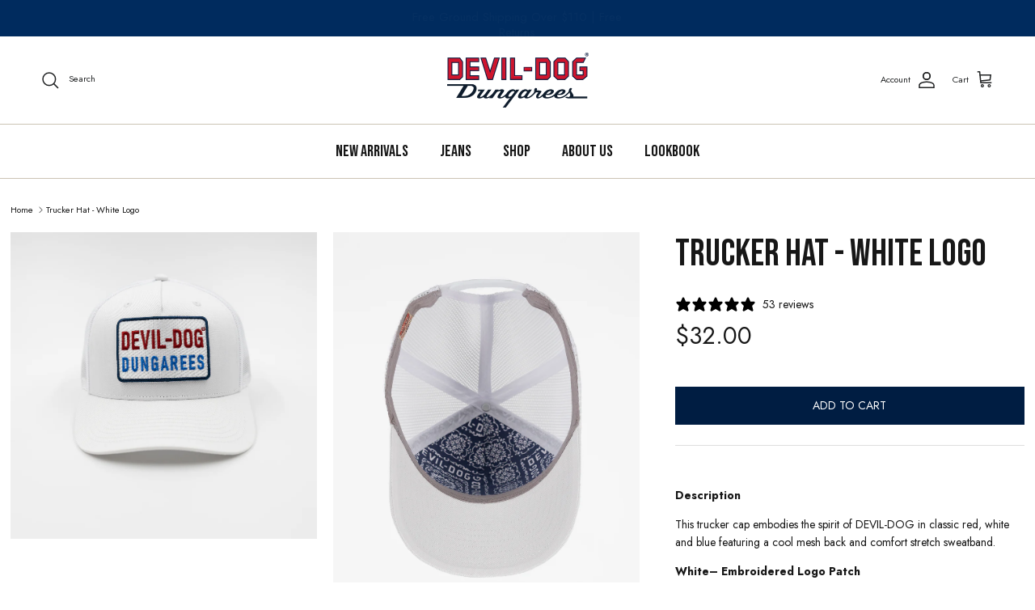

--- FILE ---
content_type: text/javascript
request_url: https://cdn.starapps.studio/apps/vsk/devil-dog-com/data.js
body_size: 7176
content:
"use strict";"undefined"==typeof window.starapps_data&&(window.starapps_data={}),"undefined"==typeof window.starapps_data.product_groups&&(window.starapps_data.product_groups=[{"id":5390815,"products_preset_id":62581,"collections_swatch":"custom_swatch","group_name":"5 Panal Golf Hat","option_name":"","collections_preset_id":62589,"display_position":"top","products_swatch":"custom_swatch","mobile_products_preset_id":62581,"mobile_products_swatch":"custom_swatch","mobile_collections_preset_id":62589,"mobile_collections_swatch":"custom_swatch","same_products_preset_for_mobile":true,"same_collections_preset_for_mobile":true,"option_values":[{"id":7611618623572,"option_value":"Navy","handle":"5-panel-golf-hat-navy","published":true,"swatch_src":"file","swatch_value":null},{"id":7611613544532,"option_value":"Black","handle":"5-panel-golf-hat-black","published":true,"swatch_src":"file","swatch_value":null}]},{"id":979842,"products_preset_id":62581,"collections_swatch":"custom_swatch","group_name":"Athletic","option_name":"","collections_preset_id":62589,"display_position":"top","products_swatch":"custom_swatch","mobile_products_preset_id":62581,"mobile_products_swatch":"custom_swatch","mobile_collections_preset_id":62589,"mobile_collections_swatch":"custom_swatch","same_products_preset_for_mobile":true,"same_collections_preset_for_mobile":true,"option_values":[{"id":3861809594432,"option_value":"Burke","handle":"burke-athletic","published":true,"swatch_src":"file","swatch_value":null},{"id":6610912444500,"option_value":"Durham","handle":"athletic-fit-durham","published":true,"swatch_src":"file","swatch_value":null},{"id":6833667244116,"option_value":"Green River","handle":"athletic-jean-green-river","published":false,"swatch_src":"file","swatch_value":null},{"id":6913005584468,"option_value":"Wallace","handle":"athletic-jean-wallace","published":false,"swatch_src":"file","swatch_value":null},{"id":7215177203796,"option_value":"Oxford","handle":"athletic-jean-oxford","published":true,"swatch_src":"file","swatch_value":null},{"id":6913004699732,"option_value":"Wheat","handle":"athletic-jean-wheat","published":false,"swatch_src":"file","swatch_value":null},{"id":7215190179924,"option_value":"Taylorsville","handle":"athletic-jean-taylorsville","published":false,"swatch_src":"file","swatch_value":null},{"id":7215083094100,"option_value":"Swansboro","handle":"dd5084","published":true,"swatch_src":"file","swatch_value":null},{"id":7550996283476,"option_value":"Brown Rice","handle":"athletic-jean-brown-rice","published":true,"swatch_src":"file","swatch_value":null},{"id":7551001428052,"option_value":"Metal","handle":"athletic","published":true,"swatch_src":"file","swatch_value":null},{"id":7215185395796,"option_value":"Highpoint","handle":"athletic-jean-highpoint","published":true,"swatch_src":"file","swatch_value":null},{"id":7700251050068,"option_value":"Ravens Rock","handle":"athletic-jean-ravens-rock","published":true,"swatch_src":"file","swatch_value":null},{"id":7677279404116,"option_value":"Forest Night","handle":"athletic-jean-forest-night","published":true,"swatch_src":"file","swatch_value":null},{"id":7677277077588,"option_value":"Falls Lake","handle":"athletic-jean-falls-lake","published":true,"swatch_src":"file","swatch_value":null}]},{"id":979908,"products_preset_id":62581,"collections_swatch":"custom_swatch","group_name":"Athletic B-T","option_name":"","collections_preset_id":62589,"display_position":"top","products_swatch":"custom_swatch","mobile_products_preset_id":62581,"mobile_products_swatch":"custom_swatch","mobile_collections_preset_id":62589,"mobile_collections_swatch":"custom_swatch","same_products_preset_for_mobile":true,"same_collections_preset_for_mobile":true,"option_values":[{"id":6732885360724,"option_value":"Burke","handle":"big-tall-athletic-fit-mens-jean-burke-wash","published":true,"swatch_src":"file","swatch_value":null},{"id":6732901777492,"option_value":"Lansing","handle":"big-tall-athletic-fit-mens-jean-lansing","published":true,"swatch_src":"file","swatch_value":null}]},{"id":4204999,"products_preset_id":62581,"collections_swatch":"custom_swatch","group_name":"Athletic Comfort","option_name":"","collections_preset_id":62589,"display_position":"top","products_swatch":"custom_swatch","mobile_products_preset_id":62581,"mobile_products_swatch":"custom_swatch","mobile_collections_preset_id":62589,"mobile_collections_swatch":"custom_swatch","same_products_preset_for_mobile":true,"same_collections_preset_for_mobile":true,"option_values":[{"id":6833677566036,"option_value":"Kangaroo","handle":"athletic-comfort-jean-kangaroo","published":false,"swatch_src":"file","swatch_value":null},{"id":6833677729876,"option_value":"Washed Black","handle":"athletic-comfort-jean-washed-black","published":false,"swatch_src":"file","swatch_value":null},{"id":6949035868244,"option_value":"Putty","handle":"athletic-comfort-jean-washed-black-1","published":true,"swatch_src":"file","swatch_value":null},{"id":7468384321620,"option_value":"Dark Roast","handle":"athletic-jean-dark-roast","published":false,"swatch_src":"file","swatch_value":null},{"id":7468384682068,"option_value":"Chimney","handle":"athletic-jean-chimney-1","published":false,"swatch_src":"file","swatch_value":null}]},{"id":979826,"products_preset_id":62581,"collections_swatch":"custom_swatch","group_name":"Belts","option_name":"","collections_preset_id":62589,"display_position":"top","products_swatch":"custom_swatch","mobile_products_preset_id":62581,"mobile_products_swatch":"custom_swatch","mobile_collections_preset_id":62589,"mobile_collections_swatch":"custom_swatch","same_products_preset_for_mobile":true,"same_collections_preset_for_mobile":true,"option_values":[{"id":7550391189588,"option_value":"Brown/Brass","handle":"leather-belt-brown-brass-buckle","published":true,"swatch_src":"file","swatch_value":null},{"id":7550406819924,"option_value":"Brown/Antique","handle":"leather-belt-brown-antique-nickel-buckle","published":true,"swatch_src":"file","swatch_value":null}]},{"id":979851,"products_preset_id":62581,"collections_swatch":"custom_swatch","group_name":"Boot-Cut","option_name":"","collections_preset_id":62589,"display_position":"top","products_swatch":"custom_swatch","mobile_products_preset_id":62581,"mobile_products_swatch":"custom_swatch","mobile_collections_preset_id":62589,"mobile_collections_swatch":"custom_swatch","same_products_preset_for_mobile":true,"same_collections_preset_for_mobile":true,"option_values":[{"id":4344973164628,"option_value":"Ash","handle":"boot-cut-ash","published":true,"swatch_src":"file","swatch_value":null},{"id":4760087920724,"option_value":"Clayton","handle":"boot-cut-clayton","published":true,"swatch_src":"file","swatch_value":null},{"id":6913021476948,"option_value":"Rocky River","handle":"boot-cut-jean-rocky-river","published":false,"swatch_src":"file","swatch_value":null},{"id":7215239987284,"option_value":"Cresswell","handle":"boot-cut-jean-creswell","published":false,"swatch_src":"file","swatch_value":null},{"id":7551014502484,"option_value":null,"handle":"boot-cut-jean-williamston","published":true,"swatch_src":"file","swatch_value":null},{"id":7677360078932,"option_value":"Ravens Rock","handle":"boot-cut-jean-ravens-rock","published":true,"swatch_src":"file","swatch_value":null},{"id":7677350543444,"option_value":"Carvers Creek","handle":"boot-cut-jean-carvers-creek","published":true,"swatch_src":"file","swatch_value":null}]},{"id":5261365,"products_preset_id":62581,"collections_swatch":"custom_swatch","group_name":"Boxers","option_name":"","collections_preset_id":62589,"display_position":"top","products_swatch":"custom_swatch","mobile_products_preset_id":62581,"mobile_products_swatch":"custom_swatch","mobile_collections_preset_id":62589,"mobile_collections_swatch":"custom_swatch","same_products_preset_for_mobile":true,"same_collections_preset_for_mobile":true,"option_values":[{"id":7615133909076,"option_value":"Gray","handle":"boxer-briefs-dark-gray","published":false,"swatch_src":"file","swatch_value":null},{"id":7615142199380,"option_value":"Navy","handle":"boxer-briefs-navy","published":false,"swatch_src":"file","swatch_value":null},{"id":7615143706708,"option_value":"Black","handle":"boxer-briefs-black","published":false,"swatch_src":"file","swatch_value":null},{"id":7762360139860,"option_value":"Navy","handle":"devil-dog-boxer-brief-navy","published":true,"swatch_src":"file","swatch_value":null},{"id":7762360533076,"option_value":"Black","handle":"devil-dog-boxer-brief-black","published":true,"swatch_src":"file","swatch_value":null},{"id":7762360795220,"option_value":"Dark Gray","handle":"devil-dog-boxer-brief-dark-gray","published":true,"swatch_src":"file","swatch_value":null}]},{"id":3904687,"products_preset_id":62581,"collections_swatch":"custom_swatch","group_name":"Burnout Henley","option_name":"","collections_preset_id":62589,"display_position":"top","products_swatch":"custom_swatch","mobile_products_preset_id":62581,"mobile_products_swatch":"custom_swatch","mobile_collections_preset_id":62589,"mobile_collections_swatch":"custom_swatch","same_products_preset_for_mobile":true,"same_collections_preset_for_mobile":true,"option_values":[{"id":6891189174356,"option_value":"Ensign Blue","handle":"burnout-henley-ensign-blue","published":true,"swatch_src":"file","swatch_value":null},{"id":6891206672468,"option_value":"Quiet Gray","handle":"burnout-henley-quiet-gray","published":true,"swatch_src":"file","swatch_value":null},{"id":6891207196756,"option_value":"Withered Rose","handle":"burnout-henley-withered-rose","published":true,"swatch_src":"file","swatch_value":null},{"id":6891207262292,"option_value":"Dark Grey Heather","handle":"burnout-henley-dark-grey-heather","published":true,"swatch_src":"file","swatch_value":null}]},{"id":3637806,"products_preset_id":62581,"collections_swatch":"first_product_image","group_name":"Carpenters","option_name":"","collections_preset_id":62589,"display_position":"top","products_swatch":"custom_swatch","mobile_products_preset_id":62581,"mobile_products_swatch":"custom_swatch","mobile_collections_preset_id":62589,"mobile_collections_swatch":"first_product_image","same_products_preset_for_mobile":true,"same_collections_preset_for_mobile":true,"option_values":[{"id":6833677107284,"option_value":"Camo","handle":"carpenter-pant-camo","published":false,"swatch_src":"file","swatch_value":null},{"id":6833676976212,"option_value":"Rugged Tan","handle":"carpenter-pants-rugged-tan","published":true,"swatch_src":"file","swatch_value":null},{"id":6833676484692,"option_value":"Butterscotch","handle":"carpenter-pants-butterscotch","published":false,"swatch_src":"file","swatch_value":null},{"id":7677358243924,"option_value":"Black","handle":"carpenter-pant-black","published":true,"swatch_src":"color","swatch_value":"#000000"}]},{"id":979857,"products_preset_id":62581,"collections_swatch":"custom_swatch","group_name":"Chino-Pant","option_name":"","collections_preset_id":62589,"display_position":"top","products_swatch":"custom_swatch","mobile_products_preset_id":62581,"mobile_products_swatch":"custom_swatch","mobile_collections_preset_id":62589,"mobile_collections_swatch":"custom_swatch","same_products_preset_for_mobile":true,"same_collections_preset_for_mobile":true,"option_values":[{"id":6694074056788,"option_value":"Rugged Tan","handle":"mens-chino-pant-rugged-tan","published":true,"swatch_src":"file","swatch_value":null},{"id":6812789145684,"option_value":"Putty","handle":"chino-pant-putty","published":true,"swatch_src":"file","swatch_value":null},{"id":6852779802708,"option_value":"Black","handle":"chino-pant-black","published":true,"swatch_src":"file","swatch_value":null},{"id":6852769611860,"option_value":"Dark Khaki","handle":"chino-pant-rugged-tan","published":false,"swatch_src":"file","swatch_value":null},{"id":7140790501460,"option_value":"Charcoal Grey","handle":"chino-pant-charcoal-grey","published":true,"swatch_src":"file","swatch_value":null},{"id":7141289033812,"option_value":"Dark Roast","handle":"chino-pant-dark-roast","published":false,"swatch_src":"file","swatch_value":null},{"id":7619459481684,"option_value":"Dusty Camo","handle":"chino-pant-dusty-camo","published":true,"swatch_src":"file","swatch_value":null},{"id":7619457515604,"option_value":"Brown Rice","handle":"chino-pant-brown-rice","published":true,"swatch_src":"file","swatch_value":null},{"id":7711884050516,"option_value":"Dark Navy","handle":"chino-pant-dark-navy","published":true,"swatch_src":"file","swatch_value":null}]},{"id":979206,"products_preset_id":62581,"collections_swatch":"custom_swatch","group_name":"Chino Shorts 7\"","option_name":"","collections_preset_id":62589,"display_position":"top","products_swatch":"custom_swatch","mobile_products_preset_id":62581,"mobile_products_swatch":"custom_swatch","mobile_collections_preset_id":62589,"mobile_collections_swatch":"custom_swatch","same_products_preset_for_mobile":true,"same_collections_preset_for_mobile":true,"option_values":[{"id":6696066449492,"option_value":"Rugged Tan","handle":"mens-chino-7-short-rugged-tan","published":true,"swatch_src":"file","swatch_value":null},{"id":6814214488148,"option_value":"Dusty Mauve","handle":"chino-short-7-dusty-mauve","published":true,"swatch_src":"file","swatch_value":null},{"id":6814213439572,"option_value":"Putty","handle":"chino-short-7-putty","published":true,"swatch_src":"file","swatch_value":null},{"id":6814213701716,"option_value":"Sea Spray","handle":"chino-short-7-sea-spray","published":true,"swatch_src":"file","swatch_value":null},{"id":6855609942100,"option_value":"Black","handle":"chino-short-7-black","published":true,"swatch_src":"file","swatch_value":null},{"id":6934623223892,"option_value":"Dark Khaki","handle":"chino-short-7-dark-khaki","published":false,"swatch_src":"file","swatch_value":null},{"id":7619455549524,"option_value":"Dusty Camo","handle":"chino-short-7-dusty-camo","published":true,"swatch_src":"file","swatch_value":null},{"id":7619454599252,"option_value":"Brown Rice","handle":"chino-short-7-brown-rice","published":true,"swatch_src":"file","swatch_value":null},{"id":7619453681748,"option_value":"Dusty Blue","handle":"chino-short-7-dusty-blue","published":true,"swatch_src":"file","swatch_value":null}]},{"id":979239,"products_preset_id":62581,"collections_swatch":"custom_swatch","group_name":"Chino Shorts 9\"","option_name":"","collections_preset_id":62589,"display_position":"top","products_swatch":"custom_swatch","mobile_products_preset_id":62581,"mobile_products_swatch":"custom_swatch","mobile_collections_preset_id":62589,"mobile_collections_swatch":"custom_swatch","same_products_preset_for_mobile":true,"same_collections_preset_for_mobile":true,"option_values":[{"id":6696068808788,"option_value":"Rugged Tan","handle":"mens-chino-9-short-rugged-tan","published":true,"swatch_src":"file","swatch_value":null},{"id":6814214094932,"option_value":"Sea Spray","handle":"chino-short-9-sea-spray","published":true,"swatch_src":"file","swatch_value":null},{"id":6814215405652,"option_value":"Putty","handle":"chino-short-9-putty","published":true,"swatch_src":"file","swatch_value":null},{"id":6814215864404,"option_value":"Dusty Mauve","handle":"chino-short-9-dusty-mauve","published":true,"swatch_src":"file","swatch_value":null},{"id":6855610531924,"option_value":"Dark Khaki","handle":"chino-short-9-dark-khaki","published":false,"swatch_src":"file","swatch_value":null},{"id":6855610400852,"option_value":"Black","handle":"chino-short-9-black","published":true,"swatch_src":"file","swatch_value":null},{"id":7619452371028,"option_value":"Dusty Camo","handle":"chino-short-9-dusty-camo","published":true,"swatch_src":"file","swatch_value":null},{"id":7619450962004,"option_value":"Brown Rice","handle":"chino-short-9-dusty-blue-copy","published":true,"swatch_src":"file","swatch_value":null},{"id":7619449585748,"option_value":"Dusty Blue","handle":"chino-short-9-dusty-blue","published":true,"swatch_src":"file","swatch_value":null}]},{"id":979855,"products_preset_id":62581,"collections_swatch":"custom_swatch","group_name":"Comfort-Jean","option_name":"","collections_preset_id":62589,"display_position":"top","products_swatch":"custom_swatch","mobile_products_preset_id":62581,"mobile_products_swatch":"custom_swatch","mobile_collections_preset_id":62589,"mobile_collections_swatch":"custom_swatch","same_products_preset_for_mobile":true,"same_collections_preset_for_mobile":true,"option_values":[{"id":6726792577108,"option_value":"Washed Black","handle":"comfort-jean-washed-black","published":true,"swatch_src":"file","swatch_value":null},{"id":6726789333076,"option_value":"Rugged Tan","handle":"comfort-jean-rugged-tan","published":true,"swatch_src":"file","swatch_value":null},{"id":6949038358612,"option_value":null,"handle":"comfort-jean-putty","published":true,"swatch_src":"file","swatch_value":null},{"id":7658910941268,"option_value":"Dark Roast","handle":"slim-comfort-jean-dark-roast","published":true,"swatch_src":"file","swatch_value":null}]},{"id":3564432,"products_preset_id":62581,"collections_swatch":"first_product_image","group_name":"Corduroy Pants","option_name":"","collections_preset_id":62589,"display_position":"top","products_swatch":"custom_swatch","mobile_products_preset_id":62581,"mobile_products_swatch":"custom_swatch","mobile_collections_preset_id":62589,"mobile_collections_swatch":"first_product_image","same_products_preset_for_mobile":true,"same_collections_preset_for_mobile":true,"option_values":[{"id":6833672683604,"option_value":"Khaki","handle":"stretch-corduroy-pant-khaki","published":true,"swatch_src":"file","swatch_value":null},{"id":6833673338964,"option_value":"Hillside","handle":"stretch-corduroy-pant-hillside","published":false,"swatch_src":"file","swatch_value":null},{"id":6833673404500,"option_value":"Carbon","handle":"stretch-corduroy-pant-carbon","published":false,"swatch_src":"file","swatch_value":null},{"id":7310784069716,"option_value":"Dark Roast","handle":"stretch-corduroy-pant-dark-roast","published":false,"swatch_src":"file","swatch_value":null},{"id":7677363880020,"option_value":"Forest Night","handle":"stretch-corduroy-pant-forest-night","published":true,"swatch_src":"file","swatch_value":null},{"id":7677366730836,"option_value":"Dark Navy","handle":"stretch-corduroy-pant-dark-navy","published":true,"swatch_src":"file","swatch_value":null},{"id":7677367156820,"option_value":"Black","handle":"stretch-corduroy-pant-black","published":true,"swatch_src":"file","swatch_value":null}]},{"id":1243657,"products_preset_id":62581,"collections_swatch":"custom_swatch","group_name":"Feeder Stripe Polo","option_name":"","collections_preset_id":62589,"display_position":"top","products_swatch":"custom_swatch","mobile_products_preset_id":62581,"mobile_products_swatch":"custom_swatch","mobile_collections_preset_id":62589,"mobile_collections_swatch":"custom_swatch","same_products_preset_for_mobile":true,"same_collections_preset_for_mobile":true,"option_values":[{"id":6815783714900,"option_value":"Nature Tan","handle":"feeder-stripe-polo-nature-tan","published":true,"swatch_src":"file","swatch_value":null},{"id":6815784140884,"option_value":"Farmer Sage","handle":"feeder-stripe-polo-farmer-sage","published":true,"swatch_src":"file","swatch_value":null},{"id":6815784206420,"option_value":"Charcoal","handle":"feeder-stripe-polo-charcoal","published":true,"swatch_src":"file","swatch_value":null},{"id":6714781270100,"option_value":"Navy Blue","handle":"melange-navy-blue-feeder-stripe-polo","published":true,"swatch_src":"file","swatch_value":null},{"id":6905328762964,"option_value":"Black","handle":"polo-melange-black","published":true,"swatch_src":"file","swatch_value":null},{"id":6905342459988,"option_value":"Quiet Gray","handle":"polo-melange-quiet-gray","published":true,"swatch_src":"file","swatch_value":null},{"id":6905343803476,"option_value":"Withered Red","handle":"polo-melange-withered-red","published":true,"swatch_src":"file","swatch_value":null},{"id":6905345245268,"option_value":"Birch","handle":"polo-melange-birch","published":true,"swatch_src":"file","swatch_value":null},{"id":6905345441876,"option_value":"Blue Haze","handle":"polo-melange-blue-haze","published":false,"swatch_src":"file","swatch_value":null},{"id":7571312410708,"option_value":"Melange Sky","handle":"feeder-stripe-polo-melange-sky","published":true,"swatch_src":"file","swatch_value":null},{"id":7571311853652,"option_value":"Spanish Villa","handle":"feeder-stripe-polo-spanish-villa","published":true,"swatch_src":"file","swatch_value":null},{"id":7712001359956,"option_value":"Ivy Green","handle":"feeder-stripe-polo-melange-ivy-green","published":true,"swatch_src":"file","swatch_value":null},{"id":7712000770132,"option_value":"Dark Roast","handle":"feeder-stripe-polo-melange-dark-roast","published":true,"swatch_src":"file","swatch_value":null}]},{"id":3904688,"products_preset_id":62581,"collections_swatch":"first_product_image","group_name":"Feeder Stripe Tee","option_name":"","collections_preset_id":62589,"display_position":"top","products_swatch":"custom_swatch","mobile_products_preset_id":62581,"mobile_products_swatch":"custom_swatch","mobile_collections_preset_id":62589,"mobile_collections_swatch":"first_product_image","same_products_preset_for_mobile":true,"same_collections_preset_for_mobile":true,"option_values":[{"id":6905347899476,"option_value":"Quiet Gray","handle":"feeder-stripe-tee-melange-black","published":true,"swatch_src":"file","swatch_value":null},{"id":6905645367380,"option_value":"Withered Rose","handle":"feeder-stripe-tee-withered-rose","published":true,"swatch_src":"file","swatch_value":null},{"id":6907835613268,"option_value":"Navy Blue","handle":"feeder-stripe-tee-navy-blue","published":true,"swatch_src":"file","swatch_value":null},{"id":6925312262228,"option_value":"Black","handle":"feeder-stripe-tee-melange-black-1","published":true,"swatch_src":"file","swatch_value":null}]},{"id":6472080,"products_preset_id":62581,"collections_swatch":"first_product_image","group_name":"Field Pant","option_name":"","collections_preset_id":62589,"display_position":"top","products_swatch":"custom_swatch","mobile_products_preset_id":62581,"mobile_products_swatch":"custom_swatch","mobile_collections_preset_id":62589,"mobile_collections_swatch":"first_product_image","same_products_preset_for_mobile":true,"same_collections_preset_for_mobile":true,"option_values":[{"id":7711980978260,"option_value":"Kelp","handle":"field-pant-kelp","published":true,"swatch_src":"file","swatch_value":null},{"id":7711981273172,"option_value":"Ivy Green","handle":"field-pant-kelp-copy","published":true,"swatch_src":"file","swatch_value":null}]},{"id":3800887,"products_preset_id":62581,"collections_swatch":"first_product_image","group_name":"Golf Hats","option_name":"","collections_preset_id":62589,"display_position":"top","products_swatch":"custom_swatch","mobile_products_preset_id":62581,"mobile_products_swatch":"custom_swatch","mobile_collections_preset_id":62589,"mobile_collections_swatch":"first_product_image","same_products_preset_for_mobile":true,"same_collections_preset_for_mobile":true,"option_values":[{"id":6890958520404,"option_value":"Black Bulldog","handle":"5-panel-adjustable-cap-black-bulldog","published":false,"swatch_src":"file","swatch_value":null},{"id":6891181473876,"option_value":"Gray Bulldog","handle":"5-panel-adjustable-cap-gray-bulldog","published":false,"swatch_src":"file","swatch_value":null},{"id":6756136321108,"option_value":"White Bulldog","handle":"bulldog-trucker-hat-white","published":false,"swatch_src":"file","swatch_value":null}]},{"id":5481156,"products_preset_id":62581,"collections_swatch":"custom_swatch","group_name":"Heavy Weight Hoodies","option_name":"","collections_preset_id":62589,"display_position":"top","products_swatch":"custom_swatch","mobile_products_preset_id":62581,"mobile_products_swatch":"custom_swatch","mobile_collections_preset_id":62589,"mobile_collections_swatch":"custom_swatch","same_products_preset_for_mobile":true,"same_collections_preset_for_mobile":true,"option_values":[{"id":7636396671060,"option_value":"Black","handle":"logo-heavy-weight-hoodie-black","published":true,"swatch_src":"file","swatch_value":null},{"id":7636403880020,"option_value":"Heather Grey","handle":"logo-heavy-weight-hoodie-heather-grey","published":true,"swatch_src":"file","swatch_value":null},{"id":7636414267476,"option_value":"Navy Blue","handle":"logo-heavy-weight-hoodie-navy-blue","published":true,"swatch_src":"file","swatch_value":null}]},{"id":979201,"products_preset_id":62581,"collections_swatch":"custom_swatch","group_name":"Henleys","option_name":"","collections_preset_id":62589,"display_position":"top","products_swatch":"custom_swatch","mobile_products_preset_id":62581,"mobile_products_swatch":"custom_swatch","mobile_collections_preset_id":62589,"mobile_collections_swatch":"custom_swatch","same_products_preset_for_mobile":true,"same_collections_preset_for_mobile":true,"option_values":[{"id":6742206742612,"option_value":"Ash Heather","handle":"ash-heather-everyday-henley","published":true,"swatch_src":"file","swatch_value":null},{"id":6742230663252,"option_value":"Raisin","handle":"raison-everyday-henley","published":true,"swatch_src":"file","swatch_value":null},{"id":6742243016788,"option_value":"Deep Black","handle":"deep-black-everyday-henley","published":true,"swatch_src":"file","swatch_value":null}]},{"id":3904691,"products_preset_id":62581,"collections_swatch":"first_product_image","group_name":"Hybrid Short 6\"","option_name":"","collections_preset_id":62589,"display_position":"top","products_swatch":"custom_swatch","mobile_products_preset_id":62581,"mobile_products_swatch":"custom_swatch","mobile_collections_preset_id":62589,"mobile_collections_swatch":"first_product_image","same_products_preset_for_mobile":true,"same_collections_preset_for_mobile":true,"option_values":[{"id":6923070537812,"option_value":"Blue Bay","handle":"hybrid-short-6-blue-bay","published":true,"swatch_src":"file","swatch_value":null},{"id":6923095539796,"option_value":"Sand","handle":"hybrid-short-6-sand","published":true,"swatch_src":"file","swatch_value":null},{"id":6923104452692,"option_value":"Gunmetal","handle":"hybrid-short-6-gunmetal","published":true,"swatch_src":"file","swatch_value":null},{"id":6923108974676,"option_value":"Port","handle":"hybrid-short-6-port","published":true,"swatch_src":"file","swatch_value":null},{"id":7571309723732,"option_value":"Navy Blazer","handle":"hybrid-short-6-navy-blazer","published":true,"swatch_src":"file","swatch_value":null},{"id":7571310706772,"option_value":"Oil Green","handle":"hybrid-short-6-oil-green","published":true,"swatch_src":"file","swatch_value":null}]},{"id":3904692,"products_preset_id":62581,"collections_swatch":"first_product_image","group_name":"Hybrid Short  8\"","option_name":"","collections_preset_id":62589,"display_position":"top","products_swatch":"custom_swatch","mobile_products_preset_id":62581,"mobile_products_swatch":"custom_swatch","mobile_collections_preset_id":62589,"mobile_collections_swatch":"first_product_image","same_products_preset_for_mobile":true,"same_collections_preset_for_mobile":true,"option_values":[{"id":6923085709396,"option_value":"Blue Bay","handle":"hybrid-short-8-blue-bay","published":true,"swatch_src":"file","swatch_value":null},{"id":6923091247188,"option_value":"Sand","handle":"hybrid-short-8-sand","published":true,"swatch_src":"file","swatch_value":null},{"id":6923108352084,"option_value":"Port","handle":"hybrid-short-8-gunmetal-1","published":true,"swatch_src":"file","swatch_value":null},{"id":6923096260692,"option_value":"Gunmetal","handle":"hybrid-short-8-gunmetal","published":true,"swatch_src":"file","swatch_value":null},{"id":7571311657044,"option_value":"Navy Blazer","handle":"hybrid-short-8-navy-blazer","published":true,"swatch_src":"file","swatch_value":null},{"id":7571311132756,"option_value":"Oil Green","handle":"hybrid-short-8-oil-green","published":true,"swatch_src":"file","swatch_value":null}]},{"id":979832,"products_preset_id":62581,"collections_swatch":"custom_swatch","group_name":"Key Strap","option_name":"Colors","collections_preset_id":62589,"display_position":"top","products_swatch":"custom_swatch","mobile_products_preset_id":62581,"mobile_products_swatch":"custom_swatch","mobile_collections_preset_id":62589,"mobile_collections_swatch":"custom_swatch","same_products_preset_for_mobile":true,"same_collections_preset_for_mobile":true,"option_values":[{"id":6641273929812,"option_value":"Brown","handle":"devil-dog®-brown-leather-key-fob","published":true,"swatch_src":"color","swatch_value":"#54443C"},{"id":6641279860820,"option_value":"Black","handle":"devil-dog®-black-leather-key-fob","published":false,"swatch_src":"color","swatch_value":"#000000"}]},{"id":979912,"products_preset_id":62581,"collections_swatch":"custom_swatch","group_name":"Knit-Beanie","option_name":"","collections_preset_id":62589,"display_position":"top","products_swatch":"custom_swatch","mobile_products_preset_id":62581,"mobile_products_swatch":"custom_swatch","mobile_collections_preset_id":62589,"mobile_collections_swatch":"custom_swatch","same_products_preset_for_mobile":true,"same_collections_preset_for_mobile":true,"option_values":[{"id":6756097032276,"option_value":"Olive Heather","handle":"copy-of-bulldog-trucker-hat","published":true,"swatch_src":"file","swatch_value":null},{"id":6756124852308,"option_value":"Hunter Orange","handle":"knit-beanie-hunter-orange","published":true,"swatch_src":"file","swatch_value":null}]},{"id":979245,"products_preset_id":62581,"collections_swatch":"custom_swatch","group_name":"Logo Hoodie","option_name":"Colors","collections_preset_id":62589,"display_position":"top","products_swatch":"custom_swatch","mobile_products_preset_id":62581,"mobile_products_swatch":"custom_swatch","mobile_collections_preset_id":62589,"mobile_collections_swatch":"custom_swatch","same_products_preset_for_mobile":true,"same_collections_preset_for_mobile":true,"option_values":[{"id":4364859965524,"option_value":"Black","handle":"black-hoodie-ddh100","published":true,"swatch_src":"Yes","swatch_value":null},{"id":4364863635540,"option_value":"Grey","handle":"grey-hoodie-ddh101","published":false,"swatch_src":"file","swatch_value":null},{"id":4364869632084,"option_value":"Navy","handle":"navy-hoodie-ddh102","published":true,"swatch_src":"file","swatch_value":null}]},{"id":4730487,"products_preset_id":62581,"collections_swatch":"custom_swatch","group_name":"L/S Burnout Henleys","option_name":"","collections_preset_id":62589,"display_position":"top","products_swatch":"custom_swatch","mobile_products_preset_id":62581,"mobile_products_swatch":"custom_swatch","mobile_collections_preset_id":62589,"mobile_collections_swatch":"custom_swatch","same_products_preset_for_mobile":true,"same_collections_preset_for_mobile":true,"option_values":[{"id":7223044898900,"option_value":null,"handle":"ls-burnout-henley-faded-blue","published":false,"swatch_src":"file","swatch_value":null},{"id":7223045029972,"option_value":null,"handle":"ls-burnout-henley-spruce-green","published":false,"swatch_src":"file","swatch_value":null}]},{"id":6472078,"products_preset_id":62581,"collections_swatch":"first_product_image","group_name":"L/S Vintage Henley","option_name":"","collections_preset_id":62589,"display_position":"top","products_swatch":"custom_swatch","mobile_products_preset_id":62581,"mobile_products_swatch":"custom_swatch","mobile_collections_preset_id":62589,"mobile_collections_swatch":"first_product_image","same_products_preset_for_mobile":true,"same_collections_preset_for_mobile":true,"option_values":[{"id":7716498636884,"option_value":"Dark Roast","handle":"long-sleeve-vintage-henley-dark-roast","published":true,"swatch_src":"file","swatch_value":null},{"id":7716498997332,"option_value":"Fired Brick","handle":"long-sleeve-vintage-henley-fired-brick","published":true,"swatch_src":"file","swatch_value":null},{"id":7716499226708,"option_value":"Safari","handle":"long-sleeve-vintage-henley-safari","published":true,"swatch_src":"file","swatch_value":null}]},{"id":3987859,"products_preset_id":62581,"collections_swatch":"first_product_image","group_name":"Maneuver Pant","option_name":"","collections_preset_id":62589,"display_position":"top","products_swatch":"custom_swatch","mobile_products_preset_id":62581,"mobile_products_swatch":"custom_swatch","mobile_collections_preset_id":62589,"mobile_collections_swatch":"first_product_image","same_products_preset_for_mobile":true,"same_collections_preset_for_mobile":true,"option_values":[{"id":6924849774676,"option_value":"Sand","handle":"maneuver-pant-sand","published":true,"swatch_src":"file","swatch_value":null},{"id":6924856066132,"option_value":"Stone","handle":"maneuver-pant-stone","published":true,"swatch_src":"file","swatch_value":null}]},{"id":5258021,"products_preset_id":62581,"collections_swatch":"custom_swatch","group_name":"Notch Henley","option_name":"","collections_preset_id":62589,"display_position":"top","products_swatch":"custom_swatch","mobile_products_preset_id":62581,"mobile_products_swatch":"custom_swatch","mobile_collections_preset_id":62589,"mobile_collections_swatch":"custom_swatch","same_products_preset_for_mobile":true,"same_collections_preset_for_mobile":true,"option_values":[{"id":7601606525012,"option_value":"Oil Green","handle":"burnout-henley-oil-green","published":true,"swatch_src":"file","swatch_value":null},{"id":7601607835732,"option_value":"Dusty blue","handle":"burnout-henley-dusty-blue","published":true,"swatch_src":"file","swatch_value":null},{"id":7601610195028,"option_value":"Withered Rose","handle":"burnout-henley-withered-rose-1","published":true,"swatch_src":"file","swatch_value":null},{"id":7601612390484,"option_value":"Quiet Gray","handle":"burnout-henley-quiet-gray-1","published":true,"swatch_src":"file","swatch_value":null}]},{"id":979205,"products_preset_id":62581,"collections_swatch":"custom_swatch","group_name":"Pocket Tees","option_name":"","collections_preset_id":62589,"display_position":"top","products_swatch":"custom_swatch","mobile_products_preset_id":62581,"mobile_products_swatch":"custom_swatch","mobile_collections_preset_id":62589,"mobile_collections_swatch":"custom_swatch","same_products_preset_for_mobile":true,"same_collections_preset_for_mobile":true,"option_values":[{"id":6710683566164,"option_value":"Brick Red","handle":"brick-red-pocket-tee","published":true,"swatch_src":"file","swatch_value":null},{"id":6710686285908,"option_value":"Cloud","handle":"cloud-signature-pocket-tee","published":true,"swatch_src":"file","swatch_value":null},{"id":6710686548052,"option_value":"Coal","handle":"coal-signature-pocket-tee","published":true,"swatch_src":"file","swatch_value":null},{"id":6710688612436,"option_value":"Vintage Blue","handle":"vintage-blue-signature-pocket-tee","published":true,"swatch_src":"file","swatch_value":null},{"id":6710688907348,"option_value":"Navy Blue","handle":"navy-blue-signature-pocket-tee","published":true,"swatch_src":"file","swatch_value":null},{"id":6815785254996,"option_value":"Nature Tan","handle":"pocket-tee-nature-tan","published":false,"swatch_src":"file","swatch_value":null},{"id":6815784763476,"option_value":"Farmer Sage","handle":"pocket-tee-farmer-sage","published":false,"swatch_src":"file","swatch_value":null},{"id":6815785058388,"option_value":"Blue Horizon","handle":"pocket-tee-blue-horizon","published":true,"swatch_src":"file","swatch_value":null}]},{"id":6472073,"products_preset_id":62581,"collections_swatch":"first_product_image","group_name":"Quilted Jacket","option_name":"","collections_preset_id":62589,"display_position":"top","products_swatch":"custom_swatch","mobile_products_preset_id":62581,"mobile_products_swatch":"custom_swatch","mobile_collections_preset_id":62589,"mobile_collections_swatch":"first_product_image","same_products_preset_for_mobile":true,"same_collections_preset_for_mobile":true,"option_values":[{"id":7716497752148,"option_value":"Ivy Green","handle":"quilted-deck-jacket-ivy-green","published":true,"swatch_src":"file","swatch_value":null},{"id":7716498014292,"option_value":"Dark Roast","handle":"quilted-deck-jacket-dark-roast","published":true,"swatch_src":"file","swatch_value":null},{"id":7716498145364,"option_value":"Dark Navy","handle":"quilted-deck-jacket-dark-navy","published":true,"swatch_src":"file","swatch_value":null}]},{"id":6323893,"products_preset_id":62581,"collections_swatch":"custom_swatch","group_name":"Relax-Chino","option_name":"","collections_preset_id":62589,"display_position":"top","products_swatch":"custom_swatch","mobile_products_preset_id":62581,"mobile_products_swatch":"custom_swatch","mobile_collections_preset_id":62589,"mobile_collections_swatch":"custom_swatch","same_products_preset_for_mobile":true,"same_collections_preset_for_mobile":true,"option_values":[{"id":7711882051668,"option_value":"Rugged Tab","handle":"relaxed-chino-pant-rugged-tan","published":true,"swatch_src":"file","swatch_value":null},{"id":7711883264084,"option_value":"Dark Navy","handle":"relaxed-chino-pant-dark-navy","published":true,"swatch_src":"file","swatch_value":null}]},{"id":979853,"products_preset_id":62581,"collections_swatch":"custom_swatch","group_name":"Relaxed-Boot","option_name":"Colors","collections_preset_id":62589,"display_position":"top","products_swatch":"custom_swatch","mobile_products_preset_id":62581,"mobile_products_swatch":"custom_swatch","mobile_collections_preset_id":62589,"mobile_collections_swatch":"custom_swatch","same_products_preset_for_mobile":true,"same_collections_preset_for_mobile":true,"option_values":[{"id":6764936921172,"option_value":"Aberdeen","handle":"relaxed-boot-fit-mens-jean-aberdeen-wash","published":false,"swatch_src":"file","swatch_value":null},{"id":6913021214804,"option_value":"Rockwell","handle":"relaxed-boot-jean-rockwell","published":false,"swatch_src":"file","swatch_value":null},{"id":6913021345876,"option_value":"Lake James","handle":"relaxed-boot-jean-lake-james","published":false,"swatch_src":"file","swatch_value":null},{"id":7215267971156,"option_value":"Smithfield","handle":"relaxed-boot-smithfield","published":false,"swatch_src":"file","swatch_value":null}]},{"id":979849,"products_preset_id":62581,"collections_swatch":"custom_swatch","group_name":"Relaxed-Straight","option_name":"Colors","collections_preset_id":62589,"display_position":"top","products_swatch":"custom_swatch","mobile_products_preset_id":62581,"mobile_products_swatch":"custom_swatch","mobile_collections_preset_id":62589,"mobile_collections_swatch":"custom_swatch","same_products_preset_for_mobile":true,"same_collections_preset_for_mobile":true,"option_values":[{"id":6720747307092,"option_value":"Burke","handle":"relaxed-straight-fit-mens-jean-burke-wash","published":true,"swatch_src":"file","swatch_value":null},{"id":6751700648020,"option_value":"Boone","handle":"relaxed-straight-fit-mens-jean-boone-wash","published":false,"swatch_src":"file","swatch_value":null},{"id":6827257626708,"option_value":"Mackey","handle":"relaxed-straight-jean-mackey","published":false,"swatch_src":"file","swatch_value":null},{"id":6833680089172,"option_value":"Black Mountain","handle":"relaxed-straight-jean-black-mountain","published":false,"swatch_src":"file","swatch_value":null},{"id":6828106055764,"option_value":"Rocky Face","handle":"relaxed-straight-jean-rocky-face","published":false,"swatch_src":"file","swatch_value":null},{"id":7215238119508,"option_value":"Bryson City","handle":"relaxed-straight-jean-bryson-city","published":true,"swatch_src":"file","swatch_value":null},{"id":7250831999060,"option_value":"Greybeard","handle":"relaxed-straight-greybeard","published":false,"swatch_src":"file","swatch_value":null},{"id":7215236087892,"option_value":"Cornelius","handle":"relaxed-straight-jean-cornelius","published":false,"swatch_src":"file","swatch_value":null},{"id":7551009456212,"option_value":"Bayboro","handle":"relaxed-straight-jean-baybor","published":true,"swatch_src":"file","swatch_value":null},{"id":7677350215764,"option_value":"Union Khaki","handle":"relaxed-straight-jean-union-khaki","published":true,"swatch_src":"file","swatch_value":null},{"id":7677280845908,"option_value":"Fort Macon","handle":"relaxed-straight-jean-fort-macon","published":true,"swatch_src":"file","swatch_value":null}]},{"id":6541456,"products_preset_id":62581,"collections_swatch":"first_product_image","group_name":"Roped Golf hat","option_name":"","collections_preset_id":62589,"display_position":"top","products_swatch":"custom_swatch","mobile_products_preset_id":62581,"mobile_products_swatch":"custom_swatch","mobile_collections_preset_id":62589,"mobile_collections_swatch":"first_product_image","same_products_preset_for_mobile":true,"same_collections_preset_for_mobile":true,"option_values":[{"id":7787146510420,"option_value":"Black","handle":"roped-golf-hat-black","published":true,"swatch_src":"file","swatch_value":null},{"id":7787173183572,"option_value":"Ivy Green","handle":"roped-golf-hat-ivy-green","published":true,"swatch_src":"file","swatch_value":null}]},{"id":5427628,"products_preset_id":62581,"collections_swatch":"custom_swatch","group_name":"Seersucker-Shirt","option_name":"","collections_preset_id":62589,"display_position":"top","products_swatch":"custom_swatch","mobile_products_preset_id":62581,"mobile_products_swatch":"custom_swatch","mobile_collections_preset_id":62589,"mobile_collections_swatch":"custom_swatch","same_products_preset_for_mobile":true,"same_collections_preset_for_mobile":true,"option_values":[{"id":7613761224788,"option_value":"Pirate Black","handle":"seersucker-short-sleeve-shirt-pirate-black","published":false,"swatch_src":"file","swatch_value":null},{"id":7613761814612,"option_value":"Walnut","handle":"seersucker-short-sleeve-shirt-pirate-black-copy","published":false,"swatch_src":"file","swatch_value":null},{"id":7613762699348,"option_value":"Oil Green","handle":"seersucker-short-sleeve-shirt-oil-green","published":false,"swatch_src":"file","swatch_value":null},{"id":7613763813460,"option_value":"Navy Blazer","handle":"seersucker-short-sleeve-shirt-navy-blazer","published":false,"swatch_src":"file","swatch_value":null}]},{"id":979893,"products_preset_id":62581,"collections_swatch":"custom_swatch","group_name":"Slim-Fit","option_name":"","collections_preset_id":62589,"display_position":"top","products_swatch":"custom_swatch","mobile_products_preset_id":62581,"mobile_products_swatch":"custom_swatch","mobile_collections_preset_id":62589,"mobile_collections_swatch":"custom_swatch","same_products_preset_for_mobile":true,"same_collections_preset_for_mobile":true,"option_values":[{"id":6736179462228,"option_value":"Black Mountain","handle":"slim-fit-mens-jean-black-mountain-wash","published":false,"swatch_src":"file","swatch_value":null},{"id":6814220058708,"option_value":"Tar River","handle":"slim-jean-tar-river","published":false,"swatch_src":"file","swatch_value":null},{"id":6913008435284,"option_value":"Lattimore","handle":"slim-jean-lattimore","published":false,"swatch_src":"file","swatch_value":null},{"id":6913020952660,"option_value":"Stoneville","handle":"slim-jean-stoneville","published":true,"swatch_src":"file","swatch_value":null},{"id":6913008107604,"option_value":"Union Khaki","handle":"slim-jean-union-khaki","published":false,"swatch_src":"file","swatch_value":null},{"id":6913021116500,"option_value":"Bailey","handle":"slim-jean-bailey","published":false,"swatch_src":"file","swatch_value":null},{"id":7215279308884,"option_value":"Benson","handle":"benson","published":true,"swatch_src":"file","swatch_value":null},{"id":7215286648916,"option_value":"Grayford","handle":"slim-jean-raeford","published":true,"swatch_src":"file","swatch_value":null},{"id":7468381405268,"option_value":"Dark Roast","handle":"slim-jean-dark-roas","published":false,"swatch_src":"file","swatch_value":null},{"id":7677357719636,"option_value":"Union Khaki","handle":"slim-jean-union-khaki-1","published":true,"swatch_src":"file","swatch_value":null}]},{"id":979847,"products_preset_id":62581,"collections_swatch":"custom_swatch","group_name":"Slim-Straight","option_name":"","collections_preset_id":62589,"display_position":"top","products_swatch":"custom_swatch","mobile_products_preset_id":62581,"mobile_products_swatch":"custom_swatch","mobile_collections_preset_id":62589,"mobile_collections_swatch":"custom_swatch","same_products_preset_for_mobile":true,"same_collections_preset_for_mobile":true,"option_values":[{"id":3861628321856,"option_value":"Lincoln","handle":"slim-straight-lincoln","published":true,"swatch_src":"file","swatch_value":null},{"id":6746331414612,"option_value":"Biscoe","handle":"slim-straight-fit-mens-jean-bisco-wash","published":false,"swatch_src":"file","swatch_value":null},{"id":6833009852500,"option_value":"Dogback","handle":"straight-jean-dogback","published":false,"swatch_src":"file","swatch_value":null},{"id":6828106547284,"option_value":"Mount Jefferson","handle":"slim-straight-jean-mount-jefferson","published":false,"swatch_src":"file","swatch_value":null},{"id":6828106285140,"option_value":"Peak","handle":"slim-straight-jean-peak","published":false,"swatch_src":"file","swatch_value":null},{"id":6833007919188,"option_value":"Blue Rock","handle":"slim-straight-jean-blue-rock","published":false,"swatch_src":"file","swatch_value":null},{"id":6913001554004,"option_value":"Wheat","handle":"slim-straight-jean-wheat","published":false,"swatch_src":"file","swatch_value":null},{"id":7215197487188,"option_value":"Spruce Pine","handle":"slim-straight-jean-spruce-pine","published":true,"swatch_src":"file","swatch_value":null},{"id":7215194275924,"option_value":"Benson","handle":"slim-straight-jean-benson","published":true,"swatch_src":"file","swatch_value":null},{"id":7250926600276,"option_value":"Greybeard","handle":"slim-straight-jean-greybeard","published":false,"swatch_src":"file","swatch_value":null},{"id":7449165234260,"option_value":"Chimney","handle":"slim-straight-jean-chimney","published":false,"swatch_src":"file","swatch_value":null},{"id":3828948009024,"option_value":"Ash","handle":"slim-straight-ash","published":true,"swatch_src":"file","swatch_value":null},{"id":7550987862100,"option_value":"Brown Rice","handle":"slim-straight-jean-brown-rice","published":true,"swatch_src":"file","swatch_value":null},{"id":7550992941140,"option_value":"Metal","handle":"slim-straight-jean-metal","published":true,"swatch_src":"file","swatch_value":null},{"id":7677358866516,"option_value":"Burke","handle":"slim-straight-jean-burke-1","published":true,"swatch_src":"file","swatch_value":null},{"id":7677359718484,"option_value":"Goldsboro","handle":"slim-straight-jean-goldsboro","published":true,"swatch_src":"file","swatch_value":null},{"id":7677280321620,"option_value":"Forest Night","handle":"slim-straight-jean-forest-night","published":true,"swatch_src":"file","swatch_value":null},{"id":7677280125012,"option_value":"Falls Lake","handle":"slim-straight-jean-falls-lake","published":true,"swatch_src":"file","swatch_value":null}]},{"id":6472075,"products_preset_id":62581,"collections_swatch":"first_product_image","group_name":"Slub Ribbed Hoodie","option_name":"","collections_preset_id":62589,"display_position":"top","products_swatch":"custom_swatch","mobile_products_preset_id":62581,"mobile_products_swatch":"custom_swatch","mobile_collections_preset_id":62589,"mobile_collections_swatch":"first_product_image","same_products_preset_for_mobile":true,"same_collections_preset_for_mobile":true,"option_values":[{"id":7711979667540,"option_value":"Ivy Green","handle":"slub-rib-hoodie-ivy-green","published":true,"swatch_src":"file","swatch_value":null},{"id":7711980126292,"option_value":"Dark Navy","handle":"slub-rib-hoodie-dark-navy","published":true,"swatch_src":"file","swatch_value":null}]},{"id":6611885,"products_preset_id":62581,"collections_swatch":"custom_swatch","group_name":"Sox","option_name":"","collections_preset_id":62589,"display_position":"top","products_swatch":"custom_swatch","mobile_products_preset_id":62581,"mobile_products_swatch":"custom_swatch","mobile_collections_preset_id":62589,"mobile_collections_swatch":"custom_swatch","same_products_preset_for_mobile":true,"same_collections_preset_for_mobile":true,"option_values":[{"id":7809856634964,"option_value":"White","handle":"low-cut-socks-white","published":true,"swatch_src":"color","swatch_value":"#FFFFFF"},{"id":7809857126484,"option_value":"Heather Grey","handle":"low-cut-socks-heather-grey","published":true,"swatch_src":"color","swatch_value":"#B7B3B3"},{"id":7809857323092,"option_value":"Black","handle":"low-cut-socks-black","published":true,"swatch_src":"color","swatch_value":"#000000"}]},{"id":5027770,"products_preset_id":62581,"collections_swatch":"custom_swatch","group_name":"Stretch-Belt","option_name":"","collections_preset_id":62589,"display_position":"top","products_swatch":"custom_swatch","mobile_products_preset_id":62581,"mobile_products_swatch":"custom_swatch","mobile_collections_preset_id":62589,"mobile_collections_swatch":"custom_swatch","same_products_preset_for_mobile":true,"same_collections_preset_for_mobile":true,"option_values":[{"id":7550407999572,"option_value":"Brown","handle":"leather-belt-with-stretch-insert-brown-antique-nickel-buckle","published":true,"swatch_src":"file","swatch_value":null},{"id":7550408949844,"option_value":"Black","handle":"leather-belt-with-stretch-insert-black-antique-nickel-buckle","published":true,"swatch_src":"file","swatch_value":null}]},{"id":4730459,"products_preset_id":62581,"collections_swatch":"custom_swatch","group_name":"Waffle Henley","option_name":"","collections_preset_id":62589,"display_position":"top","products_swatch":"custom_swatch","mobile_products_preset_id":62581,"mobile_products_swatch":"custom_swatch","mobile_collections_preset_id":62589,"mobile_collections_swatch":"custom_swatch","same_products_preset_for_mobile":true,"same_collections_preset_for_mobile":true,"option_values":[{"id":7223049322580,"option_value":"Oat","handle":"waffle-henley-oat","published":false,"swatch_src":"file","swatch_value":null},{"id":7223049715796,"option_value":"Walnut","handle":"waffle-henley-walnut","published":false,"swatch_src":"file","swatch_value":null},{"id":7223049814100,"option_value":"Dark Roast","handle":"waffle-henley-dark-roast","published":false,"swatch_src":"file","swatch_value":null},{"id":7223050010708,"option_value":"Indigo","handle":"waffle-henley-indigo","published":false,"swatch_src":"file","swatch_value":null},{"id":7712019710036,"option_value":"Fired Brick","handle":"waffle-henley-fired-brick","published":true,"swatch_src":"file","swatch_value":null},{"id":7712019284052,"option_value":"Oat","handle":"waffle-henley-oat-1","published":true,"swatch_src":"file","swatch_value":null}]},{"id":979830,"products_preset_id":62581,"collections_swatch":"custom_swatch","group_name":"Wallet","option_name":"","collections_preset_id":62589,"display_position":"top","products_swatch":"custom_swatch","mobile_products_preset_id":62581,"mobile_products_swatch":"custom_swatch","mobile_collections_preset_id":62589,"mobile_collections_swatch":"custom_swatch","same_products_preset_for_mobile":true,"same_collections_preset_for_mobile":true,"option_values":[{"id":6641260265556,"option_value":"Black","handle":"devil-dog®-black-leather-wallet","published":true,"swatch_src":"color","swatch_value":"#000000"},{"id":6641265836116,"option_value":"Brown","handle":"devil-dog®-brown-leather-wallet","published":true,"swatch_src":"color","swatch_value":"#54443C"}]},{"id":3564436,"products_preset_id":62581,"collections_swatch":"first_product_image","group_name":"Western Shirt","option_name":"","collections_preset_id":62589,"display_position":"top","products_swatch":"custom_swatch","mobile_products_preset_id":62581,"mobile_products_swatch":"custom_swatch","mobile_collections_preset_id":62589,"mobile_collections_swatch":"first_product_image","same_products_preset_for_mobile":true,"same_collections_preset_for_mobile":true,"option_values":[{"id":6705482072148,"option_value":"Craig","handle":"western-shirt-craig-wash","published":true,"swatch_src":"file","swatch_value":null},{"id":6833673502804,"option_value":"Marion","handle":"western-shirt-marion","published":true,"swatch_src":"file","swatch_value":null}]}],window.starapps_data.product_groups_chart={"5-panel-golf-hat-navy":[0],"5-panel-golf-hat-black":[0],"burke-athletic":[1],"athletic-fit-durham":[1],"athletic-jean-green-river":[1],"athletic-jean-wallace":[1],"athletic-jean-oxford":[1],"athletic-jean-wheat":[1],"athletic-jean-taylorsville":[1],"dd5084":[1],"athletic-jean-brown-rice":[1],"athletic":[1],"athletic-jean-highpoint":[1],"athletic-jean-ravens-rock":[1],"athletic-jean-forest-night":[1],"athletic-jean-falls-lake":[1],"big-tall-athletic-fit-mens-jean-burke-wash":[2],"big-tall-athletic-fit-mens-jean-lansing":[2],"athletic-comfort-jean-kangaroo":[3],"athletic-comfort-jean-washed-black":[3],"athletic-comfort-jean-washed-black-1":[3],"athletic-jean-dark-roast":[3],"athletic-jean-chimney-1":[3],"leather-belt-brown-brass-buckle":[4],"leather-belt-brown-antique-nickel-buckle":[4],"boot-cut-ash":[5],"boot-cut-clayton":[5],"boot-cut-jean-rocky-river":[5],"boot-cut-jean-creswell":[5],"boot-cut-jean-williamston":[5],"boot-cut-jean-ravens-rock":[5],"boot-cut-jean-carvers-creek":[5],"boxer-briefs-dark-gray":[6],"boxer-briefs-navy":[6],"boxer-briefs-black":[6],"devil-dog-boxer-brief-navy":[6],"devil-dog-boxer-brief-black":[6],"devil-dog-boxer-brief-dark-gray":[6],"burnout-henley-ensign-blue":[7],"burnout-henley-quiet-gray":[7],"burnout-henley-withered-rose":[7],"burnout-henley-dark-grey-heather":[7],"carpenter-pant-camo":[8],"carpenter-pants-rugged-tan":[8],"carpenter-pants-butterscotch":[8],"carpenter-pant-black":[8],"mens-chino-pant-rugged-tan":[9],"chino-pant-putty":[9],"chino-pant-black":[9],"chino-pant-rugged-tan":[9],"chino-pant-charcoal-grey":[9],"chino-pant-dark-roast":[9],"chino-pant-dusty-camo":[9],"chino-pant-brown-rice":[9],"chino-pant-dark-navy":[9],"mens-chino-7-short-rugged-tan":[10],"chino-short-7-dusty-mauve":[10],"chino-short-7-putty":[10],"chino-short-7-sea-spray":[10],"chino-short-7-black":[10],"chino-short-7-dark-khaki":[10],"chino-short-7-dusty-camo":[10],"chino-short-7-brown-rice":[10],"chino-short-7-dusty-blue":[10],"mens-chino-9-short-rugged-tan":[11],"chino-short-9-sea-spray":[11],"chino-short-9-putty":[11],"chino-short-9-dusty-mauve":[11],"chino-short-9-dark-khaki":[11],"chino-short-9-black":[11],"chino-short-9-dusty-camo":[11],"chino-short-9-dusty-blue-copy":[11],"chino-short-9-dusty-blue":[11],"comfort-jean-washed-black":[12],"comfort-jean-rugged-tan":[12],"comfort-jean-putty":[12],"slim-comfort-jean-dark-roast":[12],"stretch-corduroy-pant-khaki":[13],"stretch-corduroy-pant-hillside":[13],"stretch-corduroy-pant-carbon":[13],"stretch-corduroy-pant-dark-roast":[13],"stretch-corduroy-pant-forest-night":[13],"stretch-corduroy-pant-dark-navy":[13],"stretch-corduroy-pant-black":[13],"feeder-stripe-polo-nature-tan":[14],"feeder-stripe-polo-farmer-sage":[14],"feeder-stripe-polo-charcoal":[14],"melange-navy-blue-feeder-stripe-polo":[14],"polo-melange-black":[14],"polo-melange-quiet-gray":[14],"polo-melange-withered-red":[14],"polo-melange-birch":[14],"polo-melange-blue-haze":[14],"feeder-stripe-polo-melange-sky":[14],"feeder-stripe-polo-spanish-villa":[14],"feeder-stripe-polo-melange-ivy-green":[14],"feeder-stripe-polo-melange-dark-roast":[14],"feeder-stripe-tee-melange-black":[15],"feeder-stripe-tee-withered-rose":[15],"feeder-stripe-tee-navy-blue":[15],"feeder-stripe-tee-melange-black-1":[15],"field-pant-kelp":[16],"field-pant-kelp-copy":[16],"5-panel-adjustable-cap-black-bulldog":[17],"5-panel-adjustable-cap-gray-bulldog":[17],"bulldog-trucker-hat-white":[17],"logo-heavy-weight-hoodie-black":[18],"logo-heavy-weight-hoodie-heather-grey":[18],"logo-heavy-weight-hoodie-navy-blue":[18],"ash-heather-everyday-henley":[19],"raison-everyday-henley":[19],"deep-black-everyday-henley":[19],"hybrid-short-6-blue-bay":[20],"hybrid-short-6-sand":[20],"hybrid-short-6-gunmetal":[20],"hybrid-short-6-port":[20],"hybrid-short-6-navy-blazer":[20],"hybrid-short-6-oil-green":[20],"hybrid-short-8-blue-bay":[21],"hybrid-short-8-sand":[21],"hybrid-short-8-gunmetal-1":[21],"hybrid-short-8-gunmetal":[21],"hybrid-short-8-navy-blazer":[21],"hybrid-short-8-oil-green":[21],"devil-dog®-brown-leather-key-fob":[22],"devil-dog®-black-leather-key-fob":[22],"copy-of-bulldog-trucker-hat":[23],"knit-beanie-hunter-orange":[23],"black-hoodie-ddh100":[24],"grey-hoodie-ddh101":[24],"navy-hoodie-ddh102":[24],"ls-burnout-henley-faded-blue":[25],"ls-burnout-henley-spruce-green":[25],"long-sleeve-vintage-henley-dark-roast":[26],"long-sleeve-vintage-henley-fired-brick":[26],"long-sleeve-vintage-henley-safari":[26],"maneuver-pant-sand":[27],"maneuver-pant-stone":[27],"burnout-henley-oil-green":[28],"burnout-henley-dusty-blue":[28],"burnout-henley-withered-rose-1":[28],"burnout-henley-quiet-gray-1":[28],"brick-red-pocket-tee":[29],"cloud-signature-pocket-tee":[29],"coal-signature-pocket-tee":[29],"vintage-blue-signature-pocket-tee":[29],"navy-blue-signature-pocket-tee":[29],"pocket-tee-nature-tan":[29],"pocket-tee-farmer-sage":[29],"pocket-tee-blue-horizon":[29],"quilted-deck-jacket-ivy-green":[30],"quilted-deck-jacket-dark-roast":[30],"quilted-deck-jacket-dark-navy":[30],"relaxed-chino-pant-rugged-tan":[31],"relaxed-chino-pant-dark-navy":[31],"relaxed-boot-fit-mens-jean-aberdeen-wash":[32],"relaxed-boot-jean-rockwell":[32],"relaxed-boot-jean-lake-james":[32],"relaxed-boot-smithfield":[32],"relaxed-straight-fit-mens-jean-burke-wash":[33],"relaxed-straight-fit-mens-jean-boone-wash":[33],"relaxed-straight-jean-mackey":[33],"relaxed-straight-jean-black-mountain":[33],"relaxed-straight-jean-rocky-face":[33],"relaxed-straight-jean-bryson-city":[33],"relaxed-straight-greybeard":[33],"relaxed-straight-jean-cornelius":[33],"relaxed-straight-jean-baybor":[33],"relaxed-straight-jean-union-khaki":[33],"relaxed-straight-jean-fort-macon":[33],"roped-golf-hat-black":[34],"roped-golf-hat-ivy-green":[34],"seersucker-short-sleeve-shirt-pirate-black":[35],"seersucker-short-sleeve-shirt-pirate-black-copy":[35],"seersucker-short-sleeve-shirt-oil-green":[35],"seersucker-short-sleeve-shirt-navy-blazer":[35],"slim-fit-mens-jean-black-mountain-wash":[36],"slim-jean-tar-river":[36],"slim-jean-lattimore":[36],"slim-jean-stoneville":[36],"slim-jean-union-khaki":[36],"slim-jean-bailey":[36],"benson":[36],"slim-jean-raeford":[36],"slim-jean-dark-roas":[36],"slim-jean-union-khaki-1":[36],"slim-straight-lincoln":[37],"slim-straight-fit-mens-jean-bisco-wash":[37],"straight-jean-dogback":[37],"slim-straight-jean-mount-jefferson":[37],"slim-straight-jean-peak":[37],"slim-straight-jean-blue-rock":[37],"slim-straight-jean-wheat":[37],"slim-straight-jean-spruce-pine":[37],"slim-straight-jean-benson":[37],"slim-straight-jean-greybeard":[37],"slim-straight-jean-chimney":[37],"slim-straight-ash":[37],"slim-straight-jean-brown-rice":[37],"slim-straight-jean-metal":[37],"slim-straight-jean-burke-1":[37],"slim-straight-jean-goldsboro":[37],"slim-straight-jean-forest-night":[37],"slim-straight-jean-falls-lake":[37],"slub-rib-hoodie-ivy-green":[38],"slub-rib-hoodie-dark-navy":[38],"low-cut-socks-white":[39],"low-cut-socks-heather-grey":[39],"low-cut-socks-black":[39],"leather-belt-with-stretch-insert-brown-antique-nickel-buckle":[40],"leather-belt-with-stretch-insert-black-antique-nickel-buckle":[40],"waffle-henley-oat":[41],"waffle-henley-walnut":[41],"waffle-henley-dark-roast":[41],"waffle-henley-indigo":[41],"waffle-henley-fired-brick":[41],"waffle-henley-oat-1":[41],"devil-dog®-black-leather-wallet":[42],"devil-dog®-brown-leather-wallet":[42],"western-shirt-craig-wash":[43],"western-shirt-marion":[43]});

--- FILE ---
content_type: text/javascript;charset=UTF-8
request_url: https://apps.bazaarvoice.com/deployments/devildog/main_site/production/en_US/api-config.js
body_size: 562
content:
/*!
 * Bazaarvoice api 0.8.2 config
 * Mon, 23 Jun 2025 13:56:22 GMT
 *
 * http://bazaarvoice.com/
 *
 * Copyright 2025 Bazaarvoice. All rights reserved.
 *
 */
window.performance && window.performance.mark && window.performance.mark('bv_loader_configure_api_start');BV["api"].configure({"client":"devildog","site":"main_site","siteName":"Main Site","features":{"reports":true,"askAndAnswer":false,"swat_inline_ratings":true,"curationsSelfServiceDisplay":false,"confighub-external-access":true,"blockAllMagpie":false,"seoCPS":false,"prrSes":false,"multiProductRating":true,"europeanAuthenticity":false,"pin":false,"multiSourceProductImports":false,"swat_inpage_submission":true,"reports-vendor-scorecard":false,"catalogFeedImportProcessor":false,"stagingInstallLocked":false,"prrSesPIE":false,"samplingInfluenster":true,"test":false,"swat_questions":false,"sampling":false,"swat_recommended_filter":true,"prrSesQA":false,"translatedReviews":false,"unsubscribeAllMessageTypes":false,"reports-insights":true,"legacyXMLAPI":false,"reviewHighlights":false,"alpine":false,"displayLayouts":false,"spotlights":false,"siteAuth":false,"firebird_reviews":true,"dataInjection":false,"productionInstallLocked":false,"apiAccessAllowed":true,"crowdSource":false,"displayTeamAbTesting":false,"conversations":true,"firebird_inline_ratings":false,"personalization":false,"authenticity-askAndAnswer":true,"productRecommendations":false,"primaryRatingSummary2":true,"productRecommendationsEmail":false,"genericReviewSubmission":false,"swat_product_picker_v2":true,"curations":false,"swat_reviews":false,"enableSyndicatedStaff":true,"authenticity":true,"emailTemplatesByDeploymentZone":true,"pwrClient":false,"sampling2":false,"multiProductRatingABTest":false,"avatarSubmission":false,"firebird_primaryRatingSummary":false,"swat_reviews_v2":true,"kruxUserMatching":false,"sellerRatings":false}});

--- FILE ---
content_type: text/json
request_url: https://conf.config-security.com/model
body_size: 86
content:
{"title":"recommendation AI model (keras)","structure":"release_id=0x61:75:28:32:56:57:38:6a:68:6d:65:2b:4f:43:77:72:47:4e:78:63:33:50:74:58:51:4f:6b:53:33;keras;r9a5va454fx5kgg615oy5zteu27zq1ajfqvku8toraw2i0eht5xku04aa4rkajf3ilcnedux","weights":"../weights/61752832.h5","biases":"../biases/61752832.h5"}